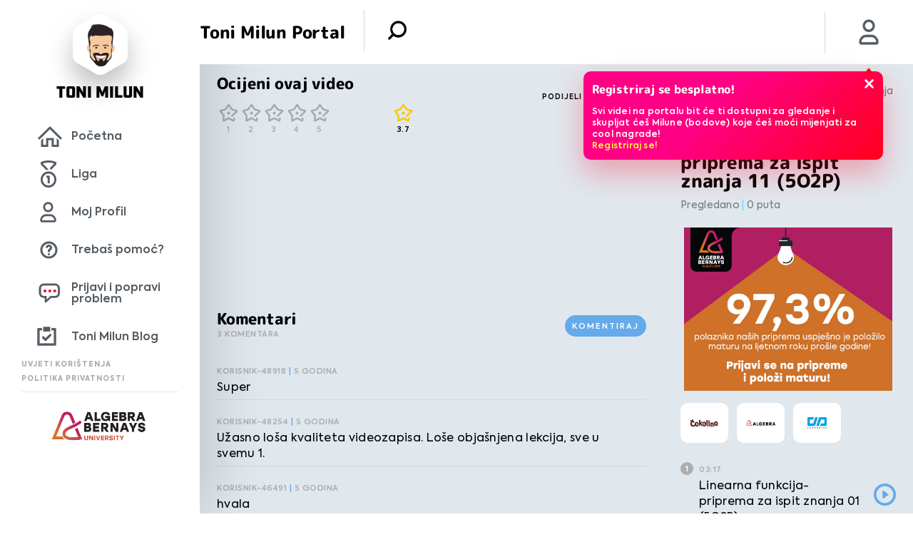

--- FILE ---
content_type: text/html; charset=UTF-8
request_url: https://www.tonimilun.hr/video/linearna-funkcija-priprema-za-ispit-znanja-11-5o2p/
body_size: 7280
content:
<!DOCTYPE html>
<!--[if IE 8 ]><html lang="en" class="no-js ie8"> <![endif]-->
<!--[if IE 9 ]><html lang="en" class="no-js ie9"> <![endif]-->
<html lang="hr">

<head>
    <meta charset="utf-8">
    <title>Linearna funkcija-priprema za ispit znanja 11 (5O2P) - Toni Milun</title>

    <link rel="stylesheet" href="https://use.typekit.net/edy4oqg.css">
    <link rel="stylesheet" href="https://www.tonimilun.hr/wp-content/themes/toni-milun-wp-desktop/public/css/plugins.css">
    <meta name="format-detection" content="telephone=no">
    <meta name="viewport" content="width=device-width, initial-scale=1.0, maximum-scale=1.0, user-scalable=no">
    <meta name="google-site-verification" content="Yz1ylervLhraknIiX1BMn4_sbA7eZW7OWi18r56eRj4" />
    <link rel="apple-touch-icon" sizes="57x57" href="https://www.tonimilun.hr/wp-content/themes/toni-milun-wp-desktop/favicon/apple-icon-57x57.png">
    <link rel="apple-touch-icon" sizes="60x60" href="https://www.tonimilun.hr/wp-content/themes/toni-milun-wp-desktop/favicon/apple-icon-60x60.png">
    <link rel="apple-touch-icon" sizes="72x72" href="https://www.tonimilun.hr/wp-content/themes/toni-milun-wp-desktop/favicon/apple-icon-72x72.png">
    <link rel="apple-touch-icon" sizes="76x76" href="https://www.tonimilun.hr/wp-content/themes/toni-milun-wp-desktop/favicon/apple-icon-76x76.png">
    <link rel="apple-touch-icon" sizes="114x114" href="https://www.tonimilun.hr/wp-content/themes/toni-milun-wp-desktop/favicon/apple-icon-114x114.png">
    <link rel="apple-touch-icon" sizes="120x120" href="https://www.tonimilun.hr/wp-content/themes/toni-milun-wp-desktop/favicon/apple-icon-120x120.png">
    <link rel="apple-touch-icon" sizes="144x144" href="https://www.tonimilun.hr/wp-content/themes/toni-milun-wp-desktop/favicon/apple-icon-144x144.png">
    <link rel="apple-touch-icon" sizes="152x152" href="https://www.tonimilun.hr/wp-content/themes/toni-milun-wp-desktop/favicon/apple-icon-152x152.png">
    <link rel="apple-touch-icon" sizes="180x180" href="https://www.tonimilun.hr/wp-content/themes/toni-milun-wp-desktop/favicon/apple-icon-180x180.png">
    <link rel="icon" type="image/png" sizes="192x192"  href="https://www.tonimilun.hr/wp-content/themes/toni-milun-wp-desktop/favicon/android-icon-192x192.png">
    <link rel="icon" type="image/png" sizes="32x32" href="https://www.tonimilun.hr/wp-content/themes/toni-milun-wp-desktop/favicon/favicon-32x32.png">
    <link rel="icon" type="image/png" sizes="96x96" href="https://www.tonimilun.hr/wp-content/themes/toni-milun-wp-desktop/favicon/favicon-96x96.png">
    <link rel="icon" type="image/png" sizes="16x16" href="https://www.tonimilun.hr/wp-content/themes/toni-milun-wp-desktop/favicon/favicon-16x16.png">
    <link rel="manifest" href="https://www.tonimilun.hr/wp-content/themes/toni-milun-wp-desktop/favicon/site.webmanifest">
	<!-- Google tag (gtag.js) -->
<script async src="https://www.googletagmanager.com/gtag/js?id=G-XHR06R0P1C"></script>
<script>
  window.dataLayer = window.dataLayer || [];
  function gtag(){dataLayer.push(arguments);}
  gtag('js', new Date());

  gtag('config', 'G-XHR06R0P1C');
</script>
    <meta name="msapplication-TileColor" content="#ffffff">
    <meta name="msapplication-TileImage" content="https://www.tonimilun.hr/wp-content/themes/toni-milun-wp-desktop/favicon//ms-icon-144x144.png">
    <meta name="theme-color" content="#ffffff">
    <meta name="csrf-token" content="ce5fca4338">
    <meta name="description" content="Linearna funkcija-priprema za ispit znanja 11 (5O2P) - 5.razred Matematika"/>
<meta property="og:description" content="Linearna funkcija-priprema za ispit znanja 11 (5O2P) - 5.razred Matematika"/>
    <!--[if lt IE 9]>
    <script src="http://html5shiv.googlecode.com/svn/trunk/html5.js"></script>
    <![endif]-->
    <script type="text/javascript">
        var admin_url = 'https://www.tonimilun.hr/wp-admin/admin-ajax.php';
        var directory_uri = 'https://www.tonimilun.hr/wp-content/themes/toni-milun-wp-desktop';
        var home_url = 'https://www.tonimilun.hr';
    </script>
    <link rel="manifest" href="/manifest.json" />
    <script src="https://cdn.onesignal.com/sdks/OneSignalSDK.js" async=""></script>
    <script>
        var OneSignal = window.OneSignal || [];
        OneSignal.push(function() {OneSignal.init({appId: "35cbd9b3-48b7-4d2c-b9ca-1b3d26a6c24e",});});
    </script>
    <!-- Start of HubSpot Embed Code -->
    <script type="text/javascript" id="hs-script-loader" async defer src="//js.hs-scripts.com/8317478.js"></script>
<!-- End of HubSpot Embed Code -->
    <meta name='robots' content='index, follow, max-image-preview:large, max-snippet:-1, max-video-preview:-1' />
	<style>img:is([sizes="auto" i], [sizes^="auto," i]) { contain-intrinsic-size: 3000px 1500px }</style>
	
	<!-- This site is optimized with the Yoast SEO plugin v26.8 - https://yoast.com/product/yoast-seo-wordpress/ -->
	<link rel="canonical" href="https://www.tonimilun.hr/video/linearna-funkcija-priprema-za-ispit-znanja-11-5o2p/" />
	<meta property="og:locale" content="hr_HR" />
	<meta property="og:type" content="article" />
	<meta property="og:title" content="Linearna funkcija-priprema za ispit znanja 11 (5O2P) - Toni Milun" />
	<meta property="og:url" content="https://www.tonimilun.hr/video/linearna-funkcija-priprema-za-ispit-znanja-11-5o2p/" />
	<meta property="og:site_name" content="Toni Milun" />
	<meta property="article:modified_time" content="2019-03-19T21:38:51+00:00" />
	<meta property="og:image" content="https://www.tonimilun.hr/wp-content/uploads/2019/06/766889602_640.jpg" />
	<meta property="og:image:width" content="640" />
	<meta property="og:image:height" content="360" />
	<meta property="og:image:type" content="image/jpeg" />
	<meta name="twitter:card" content="summary_large_image" />
	<script type="application/ld+json" class="yoast-schema-graph">{"@context":"https://schema.org","@graph":[{"@type":"WebPage","@id":"https://www.tonimilun.hr/video/linearna-funkcija-priprema-za-ispit-znanja-11-5o2p/","url":"https://www.tonimilun.hr/video/linearna-funkcija-priprema-za-ispit-znanja-11-5o2p/","name":"Linearna funkcija-priprema za ispit znanja 11 (5O2P) - Toni Milun","isPartOf":{"@id":"https://www.tonimilun.hr/#website"},"primaryImageOfPage":{"@id":"https://www.tonimilun.hr/video/linearna-funkcija-priprema-za-ispit-znanja-11-5o2p/#primaryimage"},"image":{"@id":"https://www.tonimilun.hr/video/linearna-funkcija-priprema-za-ispit-znanja-11-5o2p/#primaryimage"},"thumbnailUrl":"https://www.tonimilun.hr/wp-content/uploads/2019/06/766889602_640.jpg","datePublished":"2019-03-19T14:24:39+00:00","dateModified":"2019-03-19T21:38:51+00:00","breadcrumb":{"@id":"https://www.tonimilun.hr/video/linearna-funkcija-priprema-za-ispit-znanja-11-5o2p/#breadcrumb"},"inLanguage":"hr","potentialAction":[{"@type":"ReadAction","target":["https://www.tonimilun.hr/video/linearna-funkcija-priprema-za-ispit-znanja-11-5o2p/"]}]},{"@type":"ImageObject","inLanguage":"hr","@id":"https://www.tonimilun.hr/video/linearna-funkcija-priprema-za-ispit-znanja-11-5o2p/#primaryimage","url":"https://www.tonimilun.hr/wp-content/uploads/2019/06/766889602_640.jpg","contentUrl":"https://www.tonimilun.hr/wp-content/uploads/2019/06/766889602_640.jpg","width":640,"height":360},{"@type":"BreadcrumbList","@id":"https://www.tonimilun.hr/video/linearna-funkcija-priprema-za-ispit-znanja-11-5o2p/#breadcrumb","itemListElement":[{"@type":"ListItem","position":1,"name":"Home","item":"https://www.tonimilun.hr/"},{"@type":"ListItem","position":2,"name":"Linearna funkcija-priprema za ispit znanja 11 (5O2P)"}]},{"@type":"WebSite","@id":"https://www.tonimilun.hr/#website","url":"https://www.tonimilun.hr/","name":"Toni Milun","description":"","potentialAction":[{"@type":"SearchAction","target":{"@type":"EntryPoint","urlTemplate":"https://www.tonimilun.hr/?s={search_term_string}"},"query-input":{"@type":"PropertyValueSpecification","valueRequired":true,"valueName":"search_term_string"}}],"inLanguage":"hr"}]}</script>
	<!-- / Yoast SEO plugin. -->


<link rel='dns-prefetch' href='//ajax.googleapis.com' />
<link rel='dns-prefetch' href='//www.google.com' />
<link rel='stylesheet' id='wp-block-library-css' href='https://www.tonimilun.hr/wp-includes/css/dist/block-library/style.min.css?ver=6.8.3' type='text/css' media='all' />
<style id='classic-theme-styles-inline-css' type='text/css'>
/*! This file is auto-generated */
.wp-block-button__link{color:#fff;background-color:#32373c;border-radius:9999px;box-shadow:none;text-decoration:none;padding:calc(.667em + 2px) calc(1.333em + 2px);font-size:1.125em}.wp-block-file__button{background:#32373c;color:#fff;text-decoration:none}
</style>
<style id='global-styles-inline-css' type='text/css'>
:root{--wp--preset--aspect-ratio--square: 1;--wp--preset--aspect-ratio--4-3: 4/3;--wp--preset--aspect-ratio--3-4: 3/4;--wp--preset--aspect-ratio--3-2: 3/2;--wp--preset--aspect-ratio--2-3: 2/3;--wp--preset--aspect-ratio--16-9: 16/9;--wp--preset--aspect-ratio--9-16: 9/16;--wp--preset--color--black: #000000;--wp--preset--color--cyan-bluish-gray: #abb8c3;--wp--preset--color--white: #ffffff;--wp--preset--color--pale-pink: #f78da7;--wp--preset--color--vivid-red: #cf2e2e;--wp--preset--color--luminous-vivid-orange: #ff6900;--wp--preset--color--luminous-vivid-amber: #fcb900;--wp--preset--color--light-green-cyan: #7bdcb5;--wp--preset--color--vivid-green-cyan: #00d084;--wp--preset--color--pale-cyan-blue: #8ed1fc;--wp--preset--color--vivid-cyan-blue: #0693e3;--wp--preset--color--vivid-purple: #9b51e0;--wp--preset--gradient--vivid-cyan-blue-to-vivid-purple: linear-gradient(135deg,rgba(6,147,227,1) 0%,rgb(155,81,224) 100%);--wp--preset--gradient--light-green-cyan-to-vivid-green-cyan: linear-gradient(135deg,rgb(122,220,180) 0%,rgb(0,208,130) 100%);--wp--preset--gradient--luminous-vivid-amber-to-luminous-vivid-orange: linear-gradient(135deg,rgba(252,185,0,1) 0%,rgba(255,105,0,1) 100%);--wp--preset--gradient--luminous-vivid-orange-to-vivid-red: linear-gradient(135deg,rgba(255,105,0,1) 0%,rgb(207,46,46) 100%);--wp--preset--gradient--very-light-gray-to-cyan-bluish-gray: linear-gradient(135deg,rgb(238,238,238) 0%,rgb(169,184,195) 100%);--wp--preset--gradient--cool-to-warm-spectrum: linear-gradient(135deg,rgb(74,234,220) 0%,rgb(151,120,209) 20%,rgb(207,42,186) 40%,rgb(238,44,130) 60%,rgb(251,105,98) 80%,rgb(254,248,76) 100%);--wp--preset--gradient--blush-light-purple: linear-gradient(135deg,rgb(255,206,236) 0%,rgb(152,150,240) 100%);--wp--preset--gradient--blush-bordeaux: linear-gradient(135deg,rgb(254,205,165) 0%,rgb(254,45,45) 50%,rgb(107,0,62) 100%);--wp--preset--gradient--luminous-dusk: linear-gradient(135deg,rgb(255,203,112) 0%,rgb(199,81,192) 50%,rgb(65,88,208) 100%);--wp--preset--gradient--pale-ocean: linear-gradient(135deg,rgb(255,245,203) 0%,rgb(182,227,212) 50%,rgb(51,167,181) 100%);--wp--preset--gradient--electric-grass: linear-gradient(135deg,rgb(202,248,128) 0%,rgb(113,206,126) 100%);--wp--preset--gradient--midnight: linear-gradient(135deg,rgb(2,3,129) 0%,rgb(40,116,252) 100%);--wp--preset--font-size--small: 13px;--wp--preset--font-size--medium: 20px;--wp--preset--font-size--large: 36px;--wp--preset--font-size--x-large: 42px;--wp--preset--spacing--20: 0.44rem;--wp--preset--spacing--30: 0.67rem;--wp--preset--spacing--40: 1rem;--wp--preset--spacing--50: 1.5rem;--wp--preset--spacing--60: 2.25rem;--wp--preset--spacing--70: 3.38rem;--wp--preset--spacing--80: 5.06rem;--wp--preset--shadow--natural: 6px 6px 9px rgba(0, 0, 0, 0.2);--wp--preset--shadow--deep: 12px 12px 50px rgba(0, 0, 0, 0.4);--wp--preset--shadow--sharp: 6px 6px 0px rgba(0, 0, 0, 0.2);--wp--preset--shadow--outlined: 6px 6px 0px -3px rgba(255, 255, 255, 1), 6px 6px rgba(0, 0, 0, 1);--wp--preset--shadow--crisp: 6px 6px 0px rgba(0, 0, 0, 1);}:where(.is-layout-flex){gap: 0.5em;}:where(.is-layout-grid){gap: 0.5em;}body .is-layout-flex{display: flex;}.is-layout-flex{flex-wrap: wrap;align-items: center;}.is-layout-flex > :is(*, div){margin: 0;}body .is-layout-grid{display: grid;}.is-layout-grid > :is(*, div){margin: 0;}:where(.wp-block-columns.is-layout-flex){gap: 2em;}:where(.wp-block-columns.is-layout-grid){gap: 2em;}:where(.wp-block-post-template.is-layout-flex){gap: 1.25em;}:where(.wp-block-post-template.is-layout-grid){gap: 1.25em;}.has-black-color{color: var(--wp--preset--color--black) !important;}.has-cyan-bluish-gray-color{color: var(--wp--preset--color--cyan-bluish-gray) !important;}.has-white-color{color: var(--wp--preset--color--white) !important;}.has-pale-pink-color{color: var(--wp--preset--color--pale-pink) !important;}.has-vivid-red-color{color: var(--wp--preset--color--vivid-red) !important;}.has-luminous-vivid-orange-color{color: var(--wp--preset--color--luminous-vivid-orange) !important;}.has-luminous-vivid-amber-color{color: var(--wp--preset--color--luminous-vivid-amber) !important;}.has-light-green-cyan-color{color: var(--wp--preset--color--light-green-cyan) !important;}.has-vivid-green-cyan-color{color: var(--wp--preset--color--vivid-green-cyan) !important;}.has-pale-cyan-blue-color{color: var(--wp--preset--color--pale-cyan-blue) !important;}.has-vivid-cyan-blue-color{color: var(--wp--preset--color--vivid-cyan-blue) !important;}.has-vivid-purple-color{color: var(--wp--preset--color--vivid-purple) !important;}.has-black-background-color{background-color: var(--wp--preset--color--black) !important;}.has-cyan-bluish-gray-background-color{background-color: var(--wp--preset--color--cyan-bluish-gray) !important;}.has-white-background-color{background-color: var(--wp--preset--color--white) !important;}.has-pale-pink-background-color{background-color: var(--wp--preset--color--pale-pink) !important;}.has-vivid-red-background-color{background-color: var(--wp--preset--color--vivid-red) !important;}.has-luminous-vivid-orange-background-color{background-color: var(--wp--preset--color--luminous-vivid-orange) !important;}.has-luminous-vivid-amber-background-color{background-color: var(--wp--preset--color--luminous-vivid-amber) !important;}.has-light-green-cyan-background-color{background-color: var(--wp--preset--color--light-green-cyan) !important;}.has-vivid-green-cyan-background-color{background-color: var(--wp--preset--color--vivid-green-cyan) !important;}.has-pale-cyan-blue-background-color{background-color: var(--wp--preset--color--pale-cyan-blue) !important;}.has-vivid-cyan-blue-background-color{background-color: var(--wp--preset--color--vivid-cyan-blue) !important;}.has-vivid-purple-background-color{background-color: var(--wp--preset--color--vivid-purple) !important;}.has-black-border-color{border-color: var(--wp--preset--color--black) !important;}.has-cyan-bluish-gray-border-color{border-color: var(--wp--preset--color--cyan-bluish-gray) !important;}.has-white-border-color{border-color: var(--wp--preset--color--white) !important;}.has-pale-pink-border-color{border-color: var(--wp--preset--color--pale-pink) !important;}.has-vivid-red-border-color{border-color: var(--wp--preset--color--vivid-red) !important;}.has-luminous-vivid-orange-border-color{border-color: var(--wp--preset--color--luminous-vivid-orange) !important;}.has-luminous-vivid-amber-border-color{border-color: var(--wp--preset--color--luminous-vivid-amber) !important;}.has-light-green-cyan-border-color{border-color: var(--wp--preset--color--light-green-cyan) !important;}.has-vivid-green-cyan-border-color{border-color: var(--wp--preset--color--vivid-green-cyan) !important;}.has-pale-cyan-blue-border-color{border-color: var(--wp--preset--color--pale-cyan-blue) !important;}.has-vivid-cyan-blue-border-color{border-color: var(--wp--preset--color--vivid-cyan-blue) !important;}.has-vivid-purple-border-color{border-color: var(--wp--preset--color--vivid-purple) !important;}.has-vivid-cyan-blue-to-vivid-purple-gradient-background{background: var(--wp--preset--gradient--vivid-cyan-blue-to-vivid-purple) !important;}.has-light-green-cyan-to-vivid-green-cyan-gradient-background{background: var(--wp--preset--gradient--light-green-cyan-to-vivid-green-cyan) !important;}.has-luminous-vivid-amber-to-luminous-vivid-orange-gradient-background{background: var(--wp--preset--gradient--luminous-vivid-amber-to-luminous-vivid-orange) !important;}.has-luminous-vivid-orange-to-vivid-red-gradient-background{background: var(--wp--preset--gradient--luminous-vivid-orange-to-vivid-red) !important;}.has-very-light-gray-to-cyan-bluish-gray-gradient-background{background: var(--wp--preset--gradient--very-light-gray-to-cyan-bluish-gray) !important;}.has-cool-to-warm-spectrum-gradient-background{background: var(--wp--preset--gradient--cool-to-warm-spectrum) !important;}.has-blush-light-purple-gradient-background{background: var(--wp--preset--gradient--blush-light-purple) !important;}.has-blush-bordeaux-gradient-background{background: var(--wp--preset--gradient--blush-bordeaux) !important;}.has-luminous-dusk-gradient-background{background: var(--wp--preset--gradient--luminous-dusk) !important;}.has-pale-ocean-gradient-background{background: var(--wp--preset--gradient--pale-ocean) !important;}.has-electric-grass-gradient-background{background: var(--wp--preset--gradient--electric-grass) !important;}.has-midnight-gradient-background{background: var(--wp--preset--gradient--midnight) !important;}.has-small-font-size{font-size: var(--wp--preset--font-size--small) !important;}.has-medium-font-size{font-size: var(--wp--preset--font-size--medium) !important;}.has-large-font-size{font-size: var(--wp--preset--font-size--large) !important;}.has-x-large-font-size{font-size: var(--wp--preset--font-size--x-large) !important;}
:where(.wp-block-post-template.is-layout-flex){gap: 1.25em;}:where(.wp-block-post-template.is-layout-grid){gap: 1.25em;}
:where(.wp-block-columns.is-layout-flex){gap: 2em;}:where(.wp-block-columns.is-layout-grid){gap: 2em;}
:root :where(.wp-block-pullquote){font-size: 1.5em;line-height: 1.6;}
</style>
<link rel='stylesheet' id='topbar-css' href='https://www.tonimilun.hr/wp-content/plugins/top-bar/inc/../css/topbar_style.css?ver=6.8.3' type='text/css' media='all' />
<link rel='stylesheet' id='style-css' href='https://www.tonimilun.hr/wp-content/themes/toni-milun-wp-desktop/public/css/style.css?id=07c5d7111ce61790a419&#038;ver=1.11' type='text/css' media='' />
<script type="text/javascript" src="//ajax.googleapis.com/ajax/libs/jquery/1.9.1/jquery.min.js?ver=1.9.1&#039; defer " id="jquery-js"></script>
<script type="text/javascript" id="topbar_frontjs-js-extra">
/* <![CDATA[ */
var tpbr_settings = {"fixed":"fixed","user_who":"notloggedin","guests_or_users":"all","message":"KONFERENCIJA FINANCIJSKE PISMENOSTI TONI MILUN 2.0","status":"active","yn_button":"button","color":"#12bece","button_text":"Saznaj vi\u0161e","button_url":"https:\/\/www.tonimilun.hr\/konferencija\/","button_behavior":"newwindow","is_admin_bar":"no","detect_sticky":"1"};
/* ]]> */
</script>
<script type="text/javascript" src="https://www.tonimilun.hr/wp-content/plugins/top-bar/inc/../js/tpbr_front.min.js?ver=6.8.3&#039; defer " id="topbar_frontjs-js"></script>
<script type="text/javascript" src="https://www.tonimilun.hr/wp-content/themes/toni-milun-wp-desktop/public/js/manifest.js?id=6f15dea8d66323084b11&amp;ver=1.11&#039; defer " id="manifest-js"></script>
<script type="text/javascript" src="https://www.tonimilun.hr/wp-content/themes/toni-milun-wp-desktop/public/js/vendor.js?id=7345fe10890884c256de&amp;ver=1.11&#039; defer " id="vendor-js"></script>
<script type="text/javascript" src="https://www.tonimilun.hr/wp-content/themes/toni-milun-wp-desktop/public/js/polyfill.min.js?id=c23cc96e096fd703d3ef&amp;ver=7.4.5&#039; defer " id="polyfill-js"></script>
<link rel="https://api.w.org/" href="https://www.tonimilun.hr/wp-json/" /><link rel='shortlink' href='https://www.tonimilun.hr/?p=781' />
<link rel="alternate" title="oEmbed (JSON)" type="application/json+oembed" href="https://www.tonimilun.hr/wp-json/oembed/1.0/embed?url=https%3A%2F%2Fwww.tonimilun.hr%2Fvideo%2Flinearna-funkcija-priprema-za-ispit-znanja-11-5o2p%2F" />
<link rel="alternate" title="oEmbed (XML)" type="text/xml+oembed" href="https://www.tonimilun.hr/wp-json/oembed/1.0/embed?url=https%3A%2F%2Fwww.tonimilun.hr%2Fvideo%2Flinearna-funkcija-priprema-za-ispit-znanja-11-5o2p%2F&#038;format=xml" />
		<style type="text/css" id="wp-custom-css">
			.bottom-bar .footer {
    position: relative!important;
}

#wfboxOverlay,.zlatnikIntro-wrap.league-reminder{
	display:none!important;
}

#tpbr_topbar,.logotonic{display:none!important;}

.page-id-6{opacity: 1!important;}
#app {	opacity: 1!important;}

.miluni{display:none!important;}		</style>
		</head>

<body class="wp-singular video-template-default single single-video postid-781 wp-theme-toni-milun-wp-desktop  app-inner-no-flex singular">

<!-- Header -->
<header id="page-header">

</header>
<!-- /Header -->


<div id="navigation-controller" ref="navigationRef" data-userstatus="">
    
    
    <feedback-form-main :user_data='[]'></feedback-form-main>
    <league-reminder></league-reminder>
</div>

<div class="top-bar" data-method="navigationController">

    <!-- Beta mark -->
<!--    <img class="beta-mark" src="--><?//= get_template_directory_uri(); ?><!--/public/img/sample/beta.png" alt="beta mark">-->

    <!-- tag -->
    <div class="tag">
        <span>
            <i style="background-image: url(https://www.tonimilun.hr/wp-content/themes/toni-milun-wp-desktop/public/img/sample/milun.png); cursor: pointer;" onclick="window.location.href=home_url"></i>
        </span>
        <p class="name">Toni Milun</p>
    </div>

    <!-- title -->
    <p class="title" data-title="Toni Milun Portal"></p>
    <a href="#" class="main-button" id="main-button"></a>
            <a href="https://www.tonimilun.hr/prijava">
            <div id="profile-img-header" class="profile-img"
                 style="background-image: url(https://www.tonimilun.hr/wp-content/themes/toni-milun-wp-desktop/public/img/icons/icon-profil.png); background-size: 50%;"></div>
        </a>
    
    
    <!-- notice wrapper, personalize excluded -->
            <div class="notice-wrapper" id="popup-app">
            <!-- guest users popups -->
            <keep-alive>

                                    <basic-guest-popup :popups='[{"id":303,"title":"Registriraj se besplatno!","content":"Svi videi na portalu bit \u0107e ti dostupni za gledanje i skupljat \u0107e\u0161 Milune (bodove) koje \u0107e\u0161 mo\u0107i mijenjati za cool nagrade!<br><a href=\"https:\/\/www.tonimilun.hr\/novi-racun\">Registriraj se!<\/a>","url":"https:\/\/www.tonimilun.hr\/novi-racun"}]'></basic-guest-popup>
                
                <!-- show component only if percentage is < 100 -->
                <account-percentage :percentage="personalization_percentage"
                v-if="personalization_percentage && personalization_percentage < 100"></account-percentage>


                <!-- Basic reward -->
                <basic-reward v-if="basicRewardWon" :reward_message="basicRewardMessage" :reward="basicReward"></basic-reward>

                <!-- gold reward -->
                <gold-reward v-if="goldRewardWon" :reward_message="goldRewardMessage" :reward="goldReward"></gold-reward>

            </keep-alive>
        </div>
    
    <!-- search-dropdown -->
    <form method="get" action="https://www.tonimilun.hr/" id="search-form">
        <div class="search-wrapper">
            <ul class="search-dropdown cf">
                <li>
                    <input type="text" id="s" name="s" placeholder="Unesite pojam" value="">
                    <a href="#" class="delete"></a>
                </li>
                <li>
                    <p>
                        Gradivo
                        <select name="class" data-method="customDropdown">
                            <option selected value="31">Svo gradivo</option><option value="11" >1.srednje</option><option value="12" >2.srednje</option><option value="13" >3.srednje</option><option value="14" >4.srednje</option><option value="8" >5.razred</option><option value="9" >6.razred</option><option value="2" >7.razred</option><option value="10" >8.razred</option><option value="19" >Fakultet</option>                        </select>
                    </p>
                </li>
                <li>
                    <p>
                        Predmet
                        <select name="case" data-method="customDropdown">
                            <option selected value="">Svi predmeti</option><option value="106" >Državna matura fizika</option><option value="107" >Državna matura kemija</option><option value="105" >Državna matura matematika</option><option value="5" >Fizika</option><option value="4" >Hrvatski jezik</option><option value="3" >Matematika</option><option value="22" >Poslovna matematika</option><option value="21" >Računovodstvo</option><option value="6" >Statistika</option><option value="15" >Vedska matematika</option>                        </select>
                    </p>
                </li>
                <li>
                    <a href="#" id="search-button" class="button-1 thin no-shadow no-arrow red"><span>Pretraži</span></a>
                </li>
            </ul>
        </div>
    </form>
</div>

<div class="bottom-bar cf">
    <!-- <a href="#" class="main-button" id="main-button"></a> -->

    <ul>
        <li class="home">
            <a href="https://www.tonimilun.hr" class="ga-nav-home">Početna</a>
        </li>
        <li class="miluni">
            <a href="https://www.tonimilun.hr/store" class="ga-nav-miluni">Miluni</a>
        </li>
        <li class="liga">
            <a href="https://www.tonimilun.hr/toni-milun-liga-info/" class="ga-nav-league">Liga</a>
        </li>
                    <li class="profile">
                    <a href="https://www.tonimilun.hr/moj-profil"  class="ga-nav-profile">Moj Profil</a>
            </li>
                <li class="help">
            <a href="https://www.tonimilun.hr/cesto-postavljena-pitanja"  class="ga-nav-help">Trebaš pomoć?</a>
        </li>
        <li class="feedback">
            <a href="#"  class="ga-nav-feedback feedback-form-action">Prijavi i popravi problem</a>
        </li>
        <li class="blog" style="padding: 0">
            <a href="https://www.tonimilun.hr/blog/"  class="ga-nav-blog">Toni Milun Blog</a>
        </li>
    </ul>
<a target="_blank" class="logotonic" href="https://bit.ly/ToniMilun-AppGallery"><img style="width: 100%; max-width:300px!important;padding: 5px 50px;" src="https://www.tonimilun.hr/wp-content/uploads/2022/03/AppGallery-ikona-1080x403-1.png"/></a><a  target="_blank" class="logotonic" href="https://bit.ly/ToniMilun-GooglePlay"> <img style="width: 100%; padding: 5px 50px;" src="https://www.tonimilun.hr/wp-content/uploads/2022/03/Google-play-ikona-1080x403-1.png"/></a><a target="_blank"  class="logotonic" href="https://apple.co/3JIBDRJ"><img style="width: 100%; padding: 5px 50px;" src="https://www.tonimilun.hr/wp-content/uploads/2022/03/App-Store-ikona-1080x403-1.png"/></a>
    <div class="footer">
        <a href="https://www.tonimilun.hr/uvjeti-koristenja/" class="ga-terms">Uvjeti korištenja</a>
        <a href="https://www.tonimilun.hr/politika-privatnosti/" class="ga-privacy">Politika privatnosti</a>
        <hr>
        <div>
           <center><img style="max-width:150px; height:auto;" src="https://www.tonimilun.hr/wp-content/uploads/2025/10/University-Algebra-Bernays-logo_boja-crno_h.png"/>
           </center>
        </div>
    </div>
</div>
<style>a.logotonic:hover img { transition:all 0.4s; padding: 5px 40px!important;}.logotonic{display:block;transition:all 0.4s;} .logotonic img{transition:all 0.4s;} .logotonic img{max-width:300px!important;}</style>
<script>
    document.querySelector('#search-button.button-1').addEventListener('click', function (e) {
        e.preventDefault();
        document.getElementById("search-form").submit();
    });
</script>
<!-- Main -->
<div id="app" class="single-video-app">
    <div class="app-inner">
        <video-main :current_video_id='781'
                    :current_user_id='0'
                    :current_user_name='""'
                    :is_user_logged ='false'>
        </video-main>
    </div>

</div>
<!-- /Main -->

<script type="speculationrules">
{"prefetch":[{"source":"document","where":{"and":[{"href_matches":"\/*"},{"not":{"href_matches":["\/wp-*.php","\/wp-admin\/*","\/wp-content\/uploads\/*","\/wp-content\/*","\/wp-content\/plugins\/*","\/wp-content\/themes\/toni-milun-wp-desktop\/*","\/*\\?(.+)"]}},{"not":{"selector_matches":"a[rel~=\"nofollow\"]"}},{"not":{"selector_matches":".no-prefetch, .no-prefetch a"}}]},"eagerness":"conservative"}]}
</script>
<script type="text/javascript" src="https://www.tonimilun.hr/wp-content/themes/toni-milun-wp-desktop/public/js/app.js?id=a70f184e32d7f59acd9f&amp;ver=1.11&#039; defer " id="app-js"></script>
<script type="text/javascript" src="//www.google.com/recaptcha/api.js?onload=vueRecaptchaApiLoaded&amp;render=explicit&amp;hl=hr&amp;ver=6.8.3&#039; defer " id="captcha-js"></script>
<footer id="page-footer"></footer>
</body>
</html>
<!--
Performance optimized by W3 Total Cache. Learn more: https://www.boldgrid.com/w3-total-cache/

Object Caching 7/125 objects using Memcached
Page Caching using Memcached 
Database Caching using Memcached (Request-wide modification query)

Served from: www.tonimilun.hr @ 2026-01-22 15:09:50 by W3 Total Cache
-->